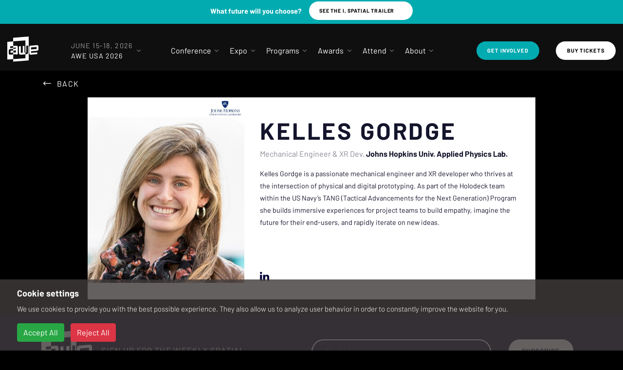

--- FILE ---
content_type: text/html; charset=utf-8
request_url: https://www.awexr.com/3812-disrupting-healthcare-training-and-more-with-vr-an/speakers/6111
body_size: 16954
content:
<!DOCTYPE html>
<html>
  <head>
<script type="text/javascript">window.NREUM||(NREUM={});NREUM.info={"beacon":"bam.nr-data.net","errorBeacon":"bam.nr-data.net","licenseKey":"0a60da1e6e","applicationID":"297030291","transactionName":"IAoIRBQMWg4AEU4XRwYEDVUUEBkRDQwW","queueTime":5,"applicationTime":64,"agent":""}</script>
<script type="text/javascript">(window.NREUM||(NREUM={})).init={ajax:{deny_list:["bam.nr-data.net"]},feature_flags:["soft_nav"]};(window.NREUM||(NREUM={})).loader_config={licenseKey:"0a60da1e6e",applicationID:"297030291",browserID:"297030839"};;/*! For license information please see nr-loader-rum-1.308.0.min.js.LICENSE.txt */
(()=>{var e,t,r={163:(e,t,r)=>{"use strict";r.d(t,{j:()=>E});var n=r(384),i=r(1741);var a=r(2555);r(860).K7.genericEvents;const s="experimental.resources",o="register",c=e=>{if(!e||"string"!=typeof e)return!1;try{document.createDocumentFragment().querySelector(e)}catch{return!1}return!0};var d=r(2614),u=r(944),l=r(8122);const f="[data-nr-mask]",g=e=>(0,l.a)(e,(()=>{const e={feature_flags:[],experimental:{allow_registered_children:!1,resources:!1},mask_selector:"*",block_selector:"[data-nr-block]",mask_input_options:{color:!1,date:!1,"datetime-local":!1,email:!1,month:!1,number:!1,range:!1,search:!1,tel:!1,text:!1,time:!1,url:!1,week:!1,textarea:!1,select:!1,password:!0}};return{ajax:{deny_list:void 0,block_internal:!0,enabled:!0,autoStart:!0},api:{get allow_registered_children(){return e.feature_flags.includes(o)||e.experimental.allow_registered_children},set allow_registered_children(t){e.experimental.allow_registered_children=t},duplicate_registered_data:!1},browser_consent_mode:{enabled:!1},distributed_tracing:{enabled:void 0,exclude_newrelic_header:void 0,cors_use_newrelic_header:void 0,cors_use_tracecontext_headers:void 0,allowed_origins:void 0},get feature_flags(){return e.feature_flags},set feature_flags(t){e.feature_flags=t},generic_events:{enabled:!0,autoStart:!0},harvest:{interval:30},jserrors:{enabled:!0,autoStart:!0},logging:{enabled:!0,autoStart:!0},metrics:{enabled:!0,autoStart:!0},obfuscate:void 0,page_action:{enabled:!0},page_view_event:{enabled:!0,autoStart:!0},page_view_timing:{enabled:!0,autoStart:!0},performance:{capture_marks:!1,capture_measures:!1,capture_detail:!0,resources:{get enabled(){return e.feature_flags.includes(s)||e.experimental.resources},set enabled(t){e.experimental.resources=t},asset_types:[],first_party_domains:[],ignore_newrelic:!0}},privacy:{cookies_enabled:!0},proxy:{assets:void 0,beacon:void 0},session:{expiresMs:d.wk,inactiveMs:d.BB},session_replay:{autoStart:!0,enabled:!1,preload:!1,sampling_rate:10,error_sampling_rate:100,collect_fonts:!1,inline_images:!1,fix_stylesheets:!0,mask_all_inputs:!0,get mask_text_selector(){return e.mask_selector},set mask_text_selector(t){c(t)?e.mask_selector="".concat(t,",").concat(f):""===t||null===t?e.mask_selector=f:(0,u.R)(5,t)},get block_class(){return"nr-block"},get ignore_class(){return"nr-ignore"},get mask_text_class(){return"nr-mask"},get block_selector(){return e.block_selector},set block_selector(t){c(t)?e.block_selector+=",".concat(t):""!==t&&(0,u.R)(6,t)},get mask_input_options(){return e.mask_input_options},set mask_input_options(t){t&&"object"==typeof t?e.mask_input_options={...t,password:!0}:(0,u.R)(7,t)}},session_trace:{enabled:!0,autoStart:!0},soft_navigations:{enabled:!0,autoStart:!0},spa:{enabled:!0,autoStart:!0},ssl:void 0,user_actions:{enabled:!0,elementAttributes:["id","className","tagName","type"]}}})());var p=r(6154),m=r(9324);let h=0;const v={buildEnv:m.F3,distMethod:m.Xs,version:m.xv,originTime:p.WN},b={consented:!1},y={appMetadata:{},get consented(){return this.session?.state?.consent||b.consented},set consented(e){b.consented=e},customTransaction:void 0,denyList:void 0,disabled:!1,harvester:void 0,isolatedBacklog:!1,isRecording:!1,loaderType:void 0,maxBytes:3e4,obfuscator:void 0,onerror:void 0,ptid:void 0,releaseIds:{},session:void 0,timeKeeper:void 0,registeredEntities:[],jsAttributesMetadata:{bytes:0},get harvestCount(){return++h}},_=e=>{const t=(0,l.a)(e,y),r=Object.keys(v).reduce((e,t)=>(e[t]={value:v[t],writable:!1,configurable:!0,enumerable:!0},e),{});return Object.defineProperties(t,r)};var w=r(5701);const x=e=>{const t=e.startsWith("http");e+="/",r.p=t?e:"https://"+e};var R=r(7836),k=r(3241);const A={accountID:void 0,trustKey:void 0,agentID:void 0,licenseKey:void 0,applicationID:void 0,xpid:void 0},S=e=>(0,l.a)(e,A),T=new Set;function E(e,t={},r,s){let{init:o,info:c,loader_config:d,runtime:u={},exposed:l=!0}=t;if(!c){const e=(0,n.pV)();o=e.init,c=e.info,d=e.loader_config}e.init=g(o||{}),e.loader_config=S(d||{}),c.jsAttributes??={},p.bv&&(c.jsAttributes.isWorker=!0),e.info=(0,a.D)(c);const f=e.init,m=[c.beacon,c.errorBeacon];T.has(e.agentIdentifier)||(f.proxy.assets&&(x(f.proxy.assets),m.push(f.proxy.assets)),f.proxy.beacon&&m.push(f.proxy.beacon),e.beacons=[...m],function(e){const t=(0,n.pV)();Object.getOwnPropertyNames(i.W.prototype).forEach(r=>{const n=i.W.prototype[r];if("function"!=typeof n||"constructor"===n)return;let a=t[r];e[r]&&!1!==e.exposed&&"micro-agent"!==e.runtime?.loaderType&&(t[r]=(...t)=>{const n=e[r](...t);return a?a(...t):n})})}(e),(0,n.US)("activatedFeatures",w.B)),u.denyList=[...f.ajax.deny_list||[],...f.ajax.block_internal?m:[]],u.ptid=e.agentIdentifier,u.loaderType=r,e.runtime=_(u),T.has(e.agentIdentifier)||(e.ee=R.ee.get(e.agentIdentifier),e.exposed=l,(0,k.W)({agentIdentifier:e.agentIdentifier,drained:!!w.B?.[e.agentIdentifier],type:"lifecycle",name:"initialize",feature:void 0,data:e.config})),T.add(e.agentIdentifier)}},384:(e,t,r)=>{"use strict";r.d(t,{NT:()=>s,US:()=>u,Zm:()=>o,bQ:()=>d,dV:()=>c,pV:()=>l});var n=r(6154),i=r(1863),a=r(1910);const s={beacon:"bam.nr-data.net",errorBeacon:"bam.nr-data.net"};function o(){return n.gm.NREUM||(n.gm.NREUM={}),void 0===n.gm.newrelic&&(n.gm.newrelic=n.gm.NREUM),n.gm.NREUM}function c(){let e=o();return e.o||(e.o={ST:n.gm.setTimeout,SI:n.gm.setImmediate||n.gm.setInterval,CT:n.gm.clearTimeout,XHR:n.gm.XMLHttpRequest,REQ:n.gm.Request,EV:n.gm.Event,PR:n.gm.Promise,MO:n.gm.MutationObserver,FETCH:n.gm.fetch,WS:n.gm.WebSocket},(0,a.i)(...Object.values(e.o))),e}function d(e,t){let r=o();r.initializedAgents??={},t.initializedAt={ms:(0,i.t)(),date:new Date},r.initializedAgents[e]=t}function u(e,t){o()[e]=t}function l(){return function(){let e=o();const t=e.info||{};e.info={beacon:s.beacon,errorBeacon:s.errorBeacon,...t}}(),function(){let e=o();const t=e.init||{};e.init={...t}}(),c(),function(){let e=o();const t=e.loader_config||{};e.loader_config={...t}}(),o()}},782:(e,t,r)=>{"use strict";r.d(t,{T:()=>n});const n=r(860).K7.pageViewTiming},860:(e,t,r)=>{"use strict";r.d(t,{$J:()=>u,K7:()=>c,P3:()=>d,XX:()=>i,Yy:()=>o,df:()=>a,qY:()=>n,v4:()=>s});const n="events",i="jserrors",a="browser/blobs",s="rum",o="browser/logs",c={ajax:"ajax",genericEvents:"generic_events",jserrors:i,logging:"logging",metrics:"metrics",pageAction:"page_action",pageViewEvent:"page_view_event",pageViewTiming:"page_view_timing",sessionReplay:"session_replay",sessionTrace:"session_trace",softNav:"soft_navigations",spa:"spa"},d={[c.pageViewEvent]:1,[c.pageViewTiming]:2,[c.metrics]:3,[c.jserrors]:4,[c.spa]:5,[c.ajax]:6,[c.sessionTrace]:7,[c.softNav]:8,[c.sessionReplay]:9,[c.logging]:10,[c.genericEvents]:11},u={[c.pageViewEvent]:s,[c.pageViewTiming]:n,[c.ajax]:n,[c.spa]:n,[c.softNav]:n,[c.metrics]:i,[c.jserrors]:i,[c.sessionTrace]:a,[c.sessionReplay]:a,[c.logging]:o,[c.genericEvents]:"ins"}},944:(e,t,r)=>{"use strict";r.d(t,{R:()=>i});var n=r(3241);function i(e,t){"function"==typeof console.debug&&(console.debug("New Relic Warning: https://github.com/newrelic/newrelic-browser-agent/blob/main/docs/warning-codes.md#".concat(e),t),(0,n.W)({agentIdentifier:null,drained:null,type:"data",name:"warn",feature:"warn",data:{code:e,secondary:t}}))}},1687:(e,t,r)=>{"use strict";r.d(t,{Ak:()=>d,Ze:()=>f,x3:()=>u});var n=r(3241),i=r(7836),a=r(3606),s=r(860),o=r(2646);const c={};function d(e,t){const r={staged:!1,priority:s.P3[t]||0};l(e),c[e].get(t)||c[e].set(t,r)}function u(e,t){e&&c[e]&&(c[e].get(t)&&c[e].delete(t),p(e,t,!1),c[e].size&&g(e))}function l(e){if(!e)throw new Error("agentIdentifier required");c[e]||(c[e]=new Map)}function f(e="",t="feature",r=!1){if(l(e),!e||!c[e].get(t)||r)return p(e,t);c[e].get(t).staged=!0,g(e)}function g(e){const t=Array.from(c[e]);t.every(([e,t])=>t.staged)&&(t.sort((e,t)=>e[1].priority-t[1].priority),t.forEach(([t])=>{c[e].delete(t),p(e,t)}))}function p(e,t,r=!0){const s=e?i.ee.get(e):i.ee,c=a.i.handlers;if(!s.aborted&&s.backlog&&c){if((0,n.W)({agentIdentifier:e,type:"lifecycle",name:"drain",feature:t}),r){const e=s.backlog[t],r=c[t];if(r){for(let t=0;e&&t<e.length;++t)m(e[t],r);Object.entries(r).forEach(([e,t])=>{Object.values(t||{}).forEach(t=>{t[0]?.on&&t[0]?.context()instanceof o.y&&t[0].on(e,t[1])})})}}s.isolatedBacklog||delete c[t],s.backlog[t]=null,s.emit("drain-"+t,[])}}function m(e,t){var r=e[1];Object.values(t[r]||{}).forEach(t=>{var r=e[0];if(t[0]===r){var n=t[1],i=e[3],a=e[2];n.apply(i,a)}})}},1738:(e,t,r)=>{"use strict";r.d(t,{U:()=>g,Y:()=>f});var n=r(3241),i=r(9908),a=r(1863),s=r(944),o=r(5701),c=r(3969),d=r(8362),u=r(860),l=r(4261);function f(e,t,r,a){const f=a||r;!f||f[e]&&f[e]!==d.d.prototype[e]||(f[e]=function(){(0,i.p)(c.xV,["API/"+e+"/called"],void 0,u.K7.metrics,r.ee),(0,n.W)({agentIdentifier:r.agentIdentifier,drained:!!o.B?.[r.agentIdentifier],type:"data",name:"api",feature:l.Pl+e,data:{}});try{return t.apply(this,arguments)}catch(e){(0,s.R)(23,e)}})}function g(e,t,r,n,s){const o=e.info;null===r?delete o.jsAttributes[t]:o.jsAttributes[t]=r,(s||null===r)&&(0,i.p)(l.Pl+n,[(0,a.t)(),t,r],void 0,"session",e.ee)}},1741:(e,t,r)=>{"use strict";r.d(t,{W:()=>a});var n=r(944),i=r(4261);class a{#e(e,...t){if(this[e]!==a.prototype[e])return this[e](...t);(0,n.R)(35,e)}addPageAction(e,t){return this.#e(i.hG,e,t)}register(e){return this.#e(i.eY,e)}recordCustomEvent(e,t){return this.#e(i.fF,e,t)}setPageViewName(e,t){return this.#e(i.Fw,e,t)}setCustomAttribute(e,t,r){return this.#e(i.cD,e,t,r)}noticeError(e,t){return this.#e(i.o5,e,t)}setUserId(e,t=!1){return this.#e(i.Dl,e,t)}setApplicationVersion(e){return this.#e(i.nb,e)}setErrorHandler(e){return this.#e(i.bt,e)}addRelease(e,t){return this.#e(i.k6,e,t)}log(e,t){return this.#e(i.$9,e,t)}start(){return this.#e(i.d3)}finished(e){return this.#e(i.BL,e)}recordReplay(){return this.#e(i.CH)}pauseReplay(){return this.#e(i.Tb)}addToTrace(e){return this.#e(i.U2,e)}setCurrentRouteName(e){return this.#e(i.PA,e)}interaction(e){return this.#e(i.dT,e)}wrapLogger(e,t,r){return this.#e(i.Wb,e,t,r)}measure(e,t){return this.#e(i.V1,e,t)}consent(e){return this.#e(i.Pv,e)}}},1863:(e,t,r)=>{"use strict";function n(){return Math.floor(performance.now())}r.d(t,{t:()=>n})},1910:(e,t,r)=>{"use strict";r.d(t,{i:()=>a});var n=r(944);const i=new Map;function a(...e){return e.every(e=>{if(i.has(e))return i.get(e);const t="function"==typeof e?e.toString():"",r=t.includes("[native code]"),a=t.includes("nrWrapper");return r||a||(0,n.R)(64,e?.name||t),i.set(e,r),r})}},2555:(e,t,r)=>{"use strict";r.d(t,{D:()=>o,f:()=>s});var n=r(384),i=r(8122);const a={beacon:n.NT.beacon,errorBeacon:n.NT.errorBeacon,licenseKey:void 0,applicationID:void 0,sa:void 0,queueTime:void 0,applicationTime:void 0,ttGuid:void 0,user:void 0,account:void 0,product:void 0,extra:void 0,jsAttributes:{},userAttributes:void 0,atts:void 0,transactionName:void 0,tNamePlain:void 0};function s(e){try{return!!e.licenseKey&&!!e.errorBeacon&&!!e.applicationID}catch(e){return!1}}const o=e=>(0,i.a)(e,a)},2614:(e,t,r)=>{"use strict";r.d(t,{BB:()=>s,H3:()=>n,g:()=>d,iL:()=>c,tS:()=>o,uh:()=>i,wk:()=>a});const n="NRBA",i="SESSION",a=144e5,s=18e5,o={STARTED:"session-started",PAUSE:"session-pause",RESET:"session-reset",RESUME:"session-resume",UPDATE:"session-update"},c={SAME_TAB:"same-tab",CROSS_TAB:"cross-tab"},d={OFF:0,FULL:1,ERROR:2}},2646:(e,t,r)=>{"use strict";r.d(t,{y:()=>n});class n{constructor(e){this.contextId=e}}},2843:(e,t,r)=>{"use strict";r.d(t,{G:()=>a,u:()=>i});var n=r(3878);function i(e,t=!1,r,i){(0,n.DD)("visibilitychange",function(){if(t)return void("hidden"===document.visibilityState&&e());e(document.visibilityState)},r,i)}function a(e,t,r){(0,n.sp)("pagehide",e,t,r)}},3241:(e,t,r)=>{"use strict";r.d(t,{W:()=>a});var n=r(6154);const i="newrelic";function a(e={}){try{n.gm.dispatchEvent(new CustomEvent(i,{detail:e}))}catch(e){}}},3606:(e,t,r)=>{"use strict";r.d(t,{i:()=>a});var n=r(9908);a.on=s;var i=a.handlers={};function a(e,t,r,a){s(a||n.d,i,e,t,r)}function s(e,t,r,i,a){a||(a="feature"),e||(e=n.d);var s=t[a]=t[a]||{};(s[r]=s[r]||[]).push([e,i])}},3878:(e,t,r)=>{"use strict";function n(e,t){return{capture:e,passive:!1,signal:t}}function i(e,t,r=!1,i){window.addEventListener(e,t,n(r,i))}function a(e,t,r=!1,i){document.addEventListener(e,t,n(r,i))}r.d(t,{DD:()=>a,jT:()=>n,sp:()=>i})},3969:(e,t,r)=>{"use strict";r.d(t,{TZ:()=>n,XG:()=>o,rs:()=>i,xV:()=>s,z_:()=>a});const n=r(860).K7.metrics,i="sm",a="cm",s="storeSupportabilityMetrics",o="storeEventMetrics"},4234:(e,t,r)=>{"use strict";r.d(t,{W:()=>a});var n=r(7836),i=r(1687);class a{constructor(e,t){this.agentIdentifier=e,this.ee=n.ee.get(e),this.featureName=t,this.blocked=!1}deregisterDrain(){(0,i.x3)(this.agentIdentifier,this.featureName)}}},4261:(e,t,r)=>{"use strict";r.d(t,{$9:()=>d,BL:()=>o,CH:()=>g,Dl:()=>_,Fw:()=>y,PA:()=>h,Pl:()=>n,Pv:()=>k,Tb:()=>l,U2:()=>a,V1:()=>R,Wb:()=>x,bt:()=>b,cD:()=>v,d3:()=>w,dT:()=>c,eY:()=>p,fF:()=>f,hG:()=>i,k6:()=>s,nb:()=>m,o5:()=>u});const n="api-",i="addPageAction",a="addToTrace",s="addRelease",o="finished",c="interaction",d="log",u="noticeError",l="pauseReplay",f="recordCustomEvent",g="recordReplay",p="register",m="setApplicationVersion",h="setCurrentRouteName",v="setCustomAttribute",b="setErrorHandler",y="setPageViewName",_="setUserId",w="start",x="wrapLogger",R="measure",k="consent"},5289:(e,t,r)=>{"use strict";r.d(t,{GG:()=>s,Qr:()=>c,sB:()=>o});var n=r(3878),i=r(6389);function a(){return"undefined"==typeof document||"complete"===document.readyState}function s(e,t){if(a())return e();const r=(0,i.J)(e),s=setInterval(()=>{a()&&(clearInterval(s),r())},500);(0,n.sp)("load",r,t)}function o(e){if(a())return e();(0,n.DD)("DOMContentLoaded",e)}function c(e){if(a())return e();(0,n.sp)("popstate",e)}},5607:(e,t,r)=>{"use strict";r.d(t,{W:()=>n});const n=(0,r(9566).bz)()},5701:(e,t,r)=>{"use strict";r.d(t,{B:()=>a,t:()=>s});var n=r(3241);const i=new Set,a={};function s(e,t){const r=t.agentIdentifier;a[r]??={},e&&"object"==typeof e&&(i.has(r)||(t.ee.emit("rumresp",[e]),a[r]=e,i.add(r),(0,n.W)({agentIdentifier:r,loaded:!0,drained:!0,type:"lifecycle",name:"load",feature:void 0,data:e})))}},6154:(e,t,r)=>{"use strict";r.d(t,{OF:()=>c,RI:()=>i,WN:()=>u,bv:()=>a,eN:()=>l,gm:()=>s,mw:()=>o,sb:()=>d});var n=r(1863);const i="undefined"!=typeof window&&!!window.document,a="undefined"!=typeof WorkerGlobalScope&&("undefined"!=typeof self&&self instanceof WorkerGlobalScope&&self.navigator instanceof WorkerNavigator||"undefined"!=typeof globalThis&&globalThis instanceof WorkerGlobalScope&&globalThis.navigator instanceof WorkerNavigator),s=i?window:"undefined"!=typeof WorkerGlobalScope&&("undefined"!=typeof self&&self instanceof WorkerGlobalScope&&self||"undefined"!=typeof globalThis&&globalThis instanceof WorkerGlobalScope&&globalThis),o=Boolean("hidden"===s?.document?.visibilityState),c=/iPad|iPhone|iPod/.test(s.navigator?.userAgent),d=c&&"undefined"==typeof SharedWorker,u=((()=>{const e=s.navigator?.userAgent?.match(/Firefox[/\s](\d+\.\d+)/);Array.isArray(e)&&e.length>=2&&e[1]})(),Date.now()-(0,n.t)()),l=()=>"undefined"!=typeof PerformanceNavigationTiming&&s?.performance?.getEntriesByType("navigation")?.[0]?.responseStart},6389:(e,t,r)=>{"use strict";function n(e,t=500,r={}){const n=r?.leading||!1;let i;return(...r)=>{n&&void 0===i&&(e.apply(this,r),i=setTimeout(()=>{i=clearTimeout(i)},t)),n||(clearTimeout(i),i=setTimeout(()=>{e.apply(this,r)},t))}}function i(e){let t=!1;return(...r)=>{t||(t=!0,e.apply(this,r))}}r.d(t,{J:()=>i,s:()=>n})},6630:(e,t,r)=>{"use strict";r.d(t,{T:()=>n});const n=r(860).K7.pageViewEvent},7699:(e,t,r)=>{"use strict";r.d(t,{It:()=>a,KC:()=>o,No:()=>i,qh:()=>s});var n=r(860);const i=16e3,a=1e6,s="SESSION_ERROR",o={[n.K7.logging]:!0,[n.K7.genericEvents]:!1,[n.K7.jserrors]:!1,[n.K7.ajax]:!1}},7836:(e,t,r)=>{"use strict";r.d(t,{P:()=>o,ee:()=>c});var n=r(384),i=r(8990),a=r(2646),s=r(5607);const o="nr@context:".concat(s.W),c=function e(t,r){var n={},s={},u={},l=!1;try{l=16===r.length&&d.initializedAgents?.[r]?.runtime.isolatedBacklog}catch(e){}var f={on:p,addEventListener:p,removeEventListener:function(e,t){var r=n[e];if(!r)return;for(var i=0;i<r.length;i++)r[i]===t&&r.splice(i,1)},emit:function(e,r,n,i,a){!1!==a&&(a=!0);if(c.aborted&&!i)return;t&&a&&t.emit(e,r,n);var o=g(n);m(e).forEach(e=>{e.apply(o,r)});var d=v()[s[e]];d&&d.push([f,e,r,o]);return o},get:h,listeners:m,context:g,buffer:function(e,t){const r=v();if(t=t||"feature",f.aborted)return;Object.entries(e||{}).forEach(([e,n])=>{s[n]=t,t in r||(r[t]=[])})},abort:function(){f._aborted=!0,Object.keys(f.backlog).forEach(e=>{delete f.backlog[e]})},isBuffering:function(e){return!!v()[s[e]]},debugId:r,backlog:l?{}:t&&"object"==typeof t.backlog?t.backlog:{},isolatedBacklog:l};return Object.defineProperty(f,"aborted",{get:()=>{let e=f._aborted||!1;return e||(t&&(e=t.aborted),e)}}),f;function g(e){return e&&e instanceof a.y?e:e?(0,i.I)(e,o,()=>new a.y(o)):new a.y(o)}function p(e,t){n[e]=m(e).concat(t)}function m(e){return n[e]||[]}function h(t){return u[t]=u[t]||e(f,t)}function v(){return f.backlog}}(void 0,"globalEE"),d=(0,n.Zm)();d.ee||(d.ee=c)},8122:(e,t,r)=>{"use strict";r.d(t,{a:()=>i});var n=r(944);function i(e,t){try{if(!e||"object"!=typeof e)return(0,n.R)(3);if(!t||"object"!=typeof t)return(0,n.R)(4);const r=Object.create(Object.getPrototypeOf(t),Object.getOwnPropertyDescriptors(t)),a=0===Object.keys(r).length?e:r;for(let s in a)if(void 0!==e[s])try{if(null===e[s]){r[s]=null;continue}Array.isArray(e[s])&&Array.isArray(t[s])?r[s]=Array.from(new Set([...e[s],...t[s]])):"object"==typeof e[s]&&"object"==typeof t[s]?r[s]=i(e[s],t[s]):r[s]=e[s]}catch(e){r[s]||(0,n.R)(1,e)}return r}catch(e){(0,n.R)(2,e)}}},8362:(e,t,r)=>{"use strict";r.d(t,{d:()=>a});var n=r(9566),i=r(1741);class a extends i.W{agentIdentifier=(0,n.LA)(16)}},8374:(e,t,r)=>{r.nc=(()=>{try{return document?.currentScript?.nonce}catch(e){}return""})()},8990:(e,t,r)=>{"use strict";r.d(t,{I:()=>i});var n=Object.prototype.hasOwnProperty;function i(e,t,r){if(n.call(e,t))return e[t];var i=r();if(Object.defineProperty&&Object.keys)try{return Object.defineProperty(e,t,{value:i,writable:!0,enumerable:!1}),i}catch(e){}return e[t]=i,i}},9324:(e,t,r)=>{"use strict";r.d(t,{F3:()=>i,Xs:()=>a,xv:()=>n});const n="1.308.0",i="PROD",a="CDN"},9566:(e,t,r)=>{"use strict";r.d(t,{LA:()=>o,bz:()=>s});var n=r(6154);const i="xxxxxxxx-xxxx-4xxx-yxxx-xxxxxxxxxxxx";function a(e,t){return e?15&e[t]:16*Math.random()|0}function s(){const e=n.gm?.crypto||n.gm?.msCrypto;let t,r=0;return e&&e.getRandomValues&&(t=e.getRandomValues(new Uint8Array(30))),i.split("").map(e=>"x"===e?a(t,r++).toString(16):"y"===e?(3&a()|8).toString(16):e).join("")}function o(e){const t=n.gm?.crypto||n.gm?.msCrypto;let r,i=0;t&&t.getRandomValues&&(r=t.getRandomValues(new Uint8Array(e)));const s=[];for(var o=0;o<e;o++)s.push(a(r,i++).toString(16));return s.join("")}},9908:(e,t,r)=>{"use strict";r.d(t,{d:()=>n,p:()=>i});var n=r(7836).ee.get("handle");function i(e,t,r,i,a){a?(a.buffer([e],i),a.emit(e,t,r)):(n.buffer([e],i),n.emit(e,t,r))}}},n={};function i(e){var t=n[e];if(void 0!==t)return t.exports;var a=n[e]={exports:{}};return r[e](a,a.exports,i),a.exports}i.m=r,i.d=(e,t)=>{for(var r in t)i.o(t,r)&&!i.o(e,r)&&Object.defineProperty(e,r,{enumerable:!0,get:t[r]})},i.f={},i.e=e=>Promise.all(Object.keys(i.f).reduce((t,r)=>(i.f[r](e,t),t),[])),i.u=e=>"nr-rum-1.308.0.min.js",i.o=(e,t)=>Object.prototype.hasOwnProperty.call(e,t),e={},t="NRBA-1.308.0.PROD:",i.l=(r,n,a,s)=>{if(e[r])e[r].push(n);else{var o,c;if(void 0!==a)for(var d=document.getElementsByTagName("script"),u=0;u<d.length;u++){var l=d[u];if(l.getAttribute("src")==r||l.getAttribute("data-webpack")==t+a){o=l;break}}if(!o){c=!0;var f={296:"sha512-+MIMDsOcckGXa1EdWHqFNv7P+JUkd5kQwCBr3KE6uCvnsBNUrdSt4a/3/L4j4TxtnaMNjHpza2/erNQbpacJQA=="};(o=document.createElement("script")).charset="utf-8",i.nc&&o.setAttribute("nonce",i.nc),o.setAttribute("data-webpack",t+a),o.src=r,0!==o.src.indexOf(window.location.origin+"/")&&(o.crossOrigin="anonymous"),f[s]&&(o.integrity=f[s])}e[r]=[n];var g=(t,n)=>{o.onerror=o.onload=null,clearTimeout(p);var i=e[r];if(delete e[r],o.parentNode&&o.parentNode.removeChild(o),i&&i.forEach(e=>e(n)),t)return t(n)},p=setTimeout(g.bind(null,void 0,{type:"timeout",target:o}),12e4);o.onerror=g.bind(null,o.onerror),o.onload=g.bind(null,o.onload),c&&document.head.appendChild(o)}},i.r=e=>{"undefined"!=typeof Symbol&&Symbol.toStringTag&&Object.defineProperty(e,Symbol.toStringTag,{value:"Module"}),Object.defineProperty(e,"__esModule",{value:!0})},i.p="https://js-agent.newrelic.com/",(()=>{var e={374:0,840:0};i.f.j=(t,r)=>{var n=i.o(e,t)?e[t]:void 0;if(0!==n)if(n)r.push(n[2]);else{var a=new Promise((r,i)=>n=e[t]=[r,i]);r.push(n[2]=a);var s=i.p+i.u(t),o=new Error;i.l(s,r=>{if(i.o(e,t)&&(0!==(n=e[t])&&(e[t]=void 0),n)){var a=r&&("load"===r.type?"missing":r.type),s=r&&r.target&&r.target.src;o.message="Loading chunk "+t+" failed: ("+a+": "+s+")",o.name="ChunkLoadError",o.type=a,o.request=s,n[1](o)}},"chunk-"+t,t)}};var t=(t,r)=>{var n,a,[s,o,c]=r,d=0;if(s.some(t=>0!==e[t])){for(n in o)i.o(o,n)&&(i.m[n]=o[n]);if(c)c(i)}for(t&&t(r);d<s.length;d++)a=s[d],i.o(e,a)&&e[a]&&e[a][0](),e[a]=0},r=self["webpackChunk:NRBA-1.308.0.PROD"]=self["webpackChunk:NRBA-1.308.0.PROD"]||[];r.forEach(t.bind(null,0)),r.push=t.bind(null,r.push.bind(r))})(),(()=>{"use strict";i(8374);var e=i(8362),t=i(860);const r=Object.values(t.K7);var n=i(163);var a=i(9908),s=i(1863),o=i(4261),c=i(1738);var d=i(1687),u=i(4234),l=i(5289),f=i(6154),g=i(944),p=i(384);const m=e=>f.RI&&!0===e?.privacy.cookies_enabled;function h(e){return!!(0,p.dV)().o.MO&&m(e)&&!0===e?.session_trace.enabled}var v=i(6389),b=i(7699);class y extends u.W{constructor(e,t){super(e.agentIdentifier,t),this.agentRef=e,this.abortHandler=void 0,this.featAggregate=void 0,this.loadedSuccessfully=void 0,this.onAggregateImported=new Promise(e=>{this.loadedSuccessfully=e}),this.deferred=Promise.resolve(),!1===e.init[this.featureName].autoStart?this.deferred=new Promise((t,r)=>{this.ee.on("manual-start-all",(0,v.J)(()=>{(0,d.Ak)(e.agentIdentifier,this.featureName),t()}))}):(0,d.Ak)(e.agentIdentifier,t)}importAggregator(e,t,r={}){if(this.featAggregate)return;const n=async()=>{let n;await this.deferred;try{if(m(e.init)){const{setupAgentSession:t}=await i.e(296).then(i.bind(i,3305));n=t(e)}}catch(e){(0,g.R)(20,e),this.ee.emit("internal-error",[e]),(0,a.p)(b.qh,[e],void 0,this.featureName,this.ee)}try{if(!this.#t(this.featureName,n,e.init))return(0,d.Ze)(this.agentIdentifier,this.featureName),void this.loadedSuccessfully(!1);const{Aggregate:i}=await t();this.featAggregate=new i(e,r),e.runtime.harvester.initializedAggregates.push(this.featAggregate),this.loadedSuccessfully(!0)}catch(e){(0,g.R)(34,e),this.abortHandler?.(),(0,d.Ze)(this.agentIdentifier,this.featureName,!0),this.loadedSuccessfully(!1),this.ee&&this.ee.abort()}};f.RI?(0,l.GG)(()=>n(),!0):n()}#t(e,r,n){if(this.blocked)return!1;switch(e){case t.K7.sessionReplay:return h(n)&&!!r;case t.K7.sessionTrace:return!!r;default:return!0}}}var _=i(6630),w=i(2614),x=i(3241);class R extends y{static featureName=_.T;constructor(e){var t;super(e,_.T),this.setupInspectionEvents(e.agentIdentifier),t=e,(0,c.Y)(o.Fw,function(e,r){"string"==typeof e&&("/"!==e.charAt(0)&&(e="/"+e),t.runtime.customTransaction=(r||"http://custom.transaction")+e,(0,a.p)(o.Pl+o.Fw,[(0,s.t)()],void 0,void 0,t.ee))},t),this.importAggregator(e,()=>i.e(296).then(i.bind(i,3943)))}setupInspectionEvents(e){const t=(t,r)=>{t&&(0,x.W)({agentIdentifier:e,timeStamp:t.timeStamp,loaded:"complete"===t.target.readyState,type:"window",name:r,data:t.target.location+""})};(0,l.sB)(e=>{t(e,"DOMContentLoaded")}),(0,l.GG)(e=>{t(e,"load")}),(0,l.Qr)(e=>{t(e,"navigate")}),this.ee.on(w.tS.UPDATE,(t,r)=>{(0,x.W)({agentIdentifier:e,type:"lifecycle",name:"session",data:r})})}}class k extends e.d{constructor(e){var t;(super(),f.gm)?(this.features={},(0,p.bQ)(this.agentIdentifier,this),this.desiredFeatures=new Set(e.features||[]),this.desiredFeatures.add(R),(0,n.j)(this,e,e.loaderType||"agent"),t=this,(0,c.Y)(o.cD,function(e,r,n=!1){if("string"==typeof e){if(["string","number","boolean"].includes(typeof r)||null===r)return(0,c.U)(t,e,r,o.cD,n);(0,g.R)(40,typeof r)}else(0,g.R)(39,typeof e)},t),function(e){(0,c.Y)(o.Dl,function(t,r=!1){if("string"!=typeof t&&null!==t)return void(0,g.R)(41,typeof t);const n=e.info.jsAttributes["enduser.id"];r&&null!=n&&n!==t?(0,a.p)(o.Pl+"setUserIdAndResetSession",[t],void 0,"session",e.ee):(0,c.U)(e,"enduser.id",t,o.Dl,!0)},e)}(this),function(e){(0,c.Y)(o.nb,function(t){if("string"==typeof t||null===t)return(0,c.U)(e,"application.version",t,o.nb,!1);(0,g.R)(42,typeof t)},e)}(this),function(e){(0,c.Y)(o.d3,function(){e.ee.emit("manual-start-all")},e)}(this),function(e){(0,c.Y)(o.Pv,function(t=!0){if("boolean"==typeof t){if((0,a.p)(o.Pl+o.Pv,[t],void 0,"session",e.ee),e.runtime.consented=t,t){const t=e.features.page_view_event;t.onAggregateImported.then(e=>{const r=t.featAggregate;e&&!r.sentRum&&r.sendRum()})}}else(0,g.R)(65,typeof t)},e)}(this),this.run()):(0,g.R)(21)}get config(){return{info:this.info,init:this.init,loader_config:this.loader_config,runtime:this.runtime}}get api(){return this}run(){try{const e=function(e){const t={};return r.forEach(r=>{t[r]=!!e[r]?.enabled}),t}(this.init),n=[...this.desiredFeatures];n.sort((e,r)=>t.P3[e.featureName]-t.P3[r.featureName]),n.forEach(r=>{if(!e[r.featureName]&&r.featureName!==t.K7.pageViewEvent)return;if(r.featureName===t.K7.spa)return void(0,g.R)(67);const n=function(e){switch(e){case t.K7.ajax:return[t.K7.jserrors];case t.K7.sessionTrace:return[t.K7.ajax,t.K7.pageViewEvent];case t.K7.sessionReplay:return[t.K7.sessionTrace];case t.K7.pageViewTiming:return[t.K7.pageViewEvent];default:return[]}}(r.featureName).filter(e=>!(e in this.features));n.length>0&&(0,g.R)(36,{targetFeature:r.featureName,missingDependencies:n}),this.features[r.featureName]=new r(this)})}catch(e){(0,g.R)(22,e);for(const e in this.features)this.features[e].abortHandler?.();const t=(0,p.Zm)();delete t.initializedAgents[this.agentIdentifier]?.features,delete this.sharedAggregator;return t.ee.get(this.agentIdentifier).abort(),!1}}}var A=i(2843),S=i(782);class T extends y{static featureName=S.T;constructor(e){super(e,S.T),f.RI&&((0,A.u)(()=>(0,a.p)("docHidden",[(0,s.t)()],void 0,S.T,this.ee),!0),(0,A.G)(()=>(0,a.p)("winPagehide",[(0,s.t)()],void 0,S.T,this.ee)),this.importAggregator(e,()=>i.e(296).then(i.bind(i,2117))))}}var E=i(3969);class I extends y{static featureName=E.TZ;constructor(e){super(e,E.TZ),f.RI&&document.addEventListener("securitypolicyviolation",e=>{(0,a.p)(E.xV,["Generic/CSPViolation/Detected"],void 0,this.featureName,this.ee)}),this.importAggregator(e,()=>i.e(296).then(i.bind(i,9623)))}}new k({features:[R,T,I],loaderType:"lite"})})()})();</script>
    <!-- Google Tag Manager -->
    <script defer >
    window.dataLayer = window.dataLayer || [];
    function gtag(){dataLayer.push(arguments);}

    if(localStorage.getItem('consentMode') === null){
        gtag('consent', 'default', {
            'ad_storage': 'denied',
            'analytics_storage': 'denied',
            'personalization_storage': 'denied',
            'functionality_storage': 'denied',
            'security_storage': 'denied',
        });
    } else {
        gtag('consent', 'default', JSON.parse(localStorage.getItem('consentMode')));
    }
    setTimeout(function(){
    (function(w,d,s,l,i){w[l]=w[l]||[];w[l].push({'gtm.start':
    new Date().getTime(),event:'gtm.js'});var f=d.getElementsByTagName(s)[0],
    j=d.createElement(s),dl=l!='dataLayer'?'&l='+l:'';j.async=true;j.src=
    'https://www.googletagmanager.com/gtm.js?id='+i+dl;f.parentNode.insertBefore(j,f);
    })(window,document,'script','dataLayer','GTM-N4XG63Q');
    }, 1000);
    </script>
<!-- End Google Tag Manager -->

    <!-- Hotjar Tracking Code for https://www.awexr.com/ -->
<script defer >
  (function(h,o,t,j,a,r){
    h.hj=h.hj||function(){(h.hj.q=h.hj.q||[]).push(arguments)};
    h._hjSettings={hjid:1190078,hjsv:6};
    a=o.getElementsByTagName('head')[0];
    r=o.createElement('script');r.async=1;
    r.src=t+h._hjSettings.hjid+j+h._hjSettings.hjsv;
    a.appendChild(r);
  })(window,document,'https://static.hotjar.com/c/hotjar-','.js?sv=');
</script>


    <title>AWE USA 2026 | The World&#39;s #1 XR Event</title>


    <meta name="csrf-param" content="authenticity_token" />
<meta name="csrf-token" content="gN_pnCSSOLdW0J_lfDus5eNxkLyuKoyAutGYAKg-9TYdwq1aXJav_YcZ5Ly-KWO-cRVZ8ODnOyNnc5OU7l1V4A" />
    <meta name="csp-nonce" />
    <link rel="stylesheet" href="/assets/application-8c841cb6c79e6cbd414a78675be9cf431fedf30507262f7922e2de55e8a0e820.css" media="all" data-turbolinks-track="reload" />
      <link rel="stylesheet" href="https://res.cloudinary.com/dmy7buja6/raw/upload/038j2k79f4mk9n7n3jmqrq1ii8gm.css" media="all" data-turbolinks-track="reload" />
    <script src="/assets/application-2d55b62657e312bc99868510c36609387d60832c8b65c741510ed6446395f098.js" data-turbolinks-track="reload" turbolinks-cache-control="no-preview"></script>
    <script src="//js.hsforms.net/forms/v2.js" data-turbolinks-track="reload" turbolinks-cache-control="no-preview"></script>

    <!-- Facebook Pixel Code -->
<script defer>
  setTimeout(function(){
    !function(f,b,e,v,n,t,s)
    {if(f.fbq)return;n=f.fbq=function(){n.callMethod?
    n.callMethod.apply(n,arguments):n.queue.push(arguments)};
    if(!f._fbq)f._fbq=n;n.push=n;n.loaded=!0;n.version='2.0';
    n.queue=[];t=b.createElement(e);t.async=!0;
    t.src=v;s=b.getElementsByTagName(e)[0];
    s.parentNode.insertBefore(t,s)}(window, document,'script',
    'https://connect.facebook.net/en_US/fbevents.js');
    fbq('init', '172292823497422');
    fbq('track', 'PageView');
  }, 1000);
</script>
<noscript><img height="1" width="1" style="display:none"
  src="https://www.facebook.com/tr?id=172292823497422&ev=PageView&noscript=1"
/></noscript>
<!-- End Facebook Pixel Code -->

    <link rel="icon" type="image/x-icon" href="/assets/favicon-8d73289e193c05208ca0197902f3894196879a98393e47485c8c4f9d64b083c8.png" />

    <meta name="viewport" content="width=device-width, initial-scale=1, shrink-to-fit=no">

    <!--
    <meta property="image" content='' %>
    <meta property="og:type" content= "website"/>
    <meta property="title" content='AWE USA 2026 | The World&#39;s #1 XR Event'>
    <meta property="og:title" content='AWE USA 2026 | The World&#39;s #1 XR Event'>
    <meta property="og:image" content='https://www.awexr.com/assets/splash-for-socials-f48ae42fd6c29234fef1eb8cce211920aed7c229e0b22ebf920aab9bfbe90c88.png'>
    <meta property="keywords" content= "virtual reality, augmented reality, mixed reality, spatial computing, AR, VR, XR, community, marketplace, Events, Conference, tradeshow, classes, workshops, meetups, campaigns, Videos, talks, awards, competitions, newsletter, news">
    <meta property="description" content='XR Conference and Expo featuring the leading XR companies and speakers and the best networking in XR.'>
    <meta property="og:description" content='XR Conference and Expo featuring the leading XR companies and speakers and the best networking in XR.'>
    -->
    <link rel="alternate" type="application/rss+xml" title="RSS" href="https://www.awexr.com/blog.rss" />
    <meta property="og:title" content="AWE USA 2026 - Kelles  Gordge" />
<meta property="og:url" content="https://www.awexr.com/usa-2026/speakers/6111-kelles-gordge" />
<meta property="og:image" content="https://res.cloudinary.com/dmy7buja6/image/upload/v1710242802/AWE%20USA%202024/Kelles_Gordge.jpg" />
<meta property="description" content="Kelles Gordge is a passionate mechanical engineer and XR developer who thrives at the intersection of physical and digital prototyping. As part of the Holodeck team within the US Navy’s TANG (Ta..." />
<meta property="og:description" content="Kelles Gordge is a passionate mechanical engineer and XR developer who thrives at the intersection of physical and digital prototyping. As part of the Holodeck team within the US Navy’s TANG (Ta..." />

  </head>

  <body id="speakers_show" class="container-fluid p-0">
    <!-- Google Tag Manager (noscript) -->
<noscript><iframe src="https://www.googletagmanager.com/ns.html?id=GTM-N4XG63Q"
height="0" width="0" style="display:none;visibility:hidden"></iframe></noscript>
<!-- End Google Tag Manager (noscript) -->

    <script src="/assets/menu-7754ed0024375eef9502c78d3763559bb6291b12afa8f33a29ec736637936595.js"></script>
<nav class='header py-1'>
<a class='notification-bar' href='https://youtu.be/5PFXRNO99ck' target='_blank'>
<div class='notification-bar__text'>What future will you choose?</div>
<div class='notification-bar__button'>
<div class='button-arrow__blue'>see the I, Spatial trailer</div>
</div>
</a>
<script>
  if ($(".notification-bar").is(':visible')){
    $('body').addClass('with-notification-bar');
  }
</script>

<div class='container-fluid'>
<div class='row align-self-center position-relative'>
<div class='col-2 col-sm-3 col-xl-1 col-lg-1 col-md-2 align-self-center text-left no-wrap'>
<a class="header--logo" data-turbolinks="false" href="/"><img alt="AWE logo" src="/assets/logo-6f6200febc09f5fbaa4e9d7afae1b91514b682298c7450ff133636d55cabf12f.svg" />
</a></div>
<div class='col-xl-2 col-lg-2 col-0 align-self-center text-left no-wrap adjust-chooser'>
<div class='header--switch-conference'>
<span class='header--switch-conference__date'>June 15-18, 2026</span>
<span class='header--switch-conference__place'>AWE USA 2026</span>
<div class='header--dropdown'>
<ul class='header--dropdown__list'>
<li class='header--dropdown__item'>
<a target="_blank" href="https://www.aweasia.com/"><div class="header--switch-conference__date">February 2 - 4, 2026</div><div>AWE Asia 2026</div></a>
</li>
<li class='header--dropdown__item'>
<a href="https://www.awexr.com/usa-2026/"><div class="header--switch-conference__date">June 15-18, 2026</div><div>AWE USA 2026</div></a>
</li>
<li class='header--dropdown__item'>
<a target="_blank" href="https://www.unitedxr.eu/"><div class="header--switch-conference__date">7-9 DEC 2026</div><div>UnitedXR EU 2026</div></a>
</li>
<li class='header--dropdown__item'>
<a href="https://awexr.com/awenite"><div class="header--switch-conference__date">All year, Globally</div><div>AWE Nites</div></a>
</li>
</ul>
</div>
</div>
</div>
<div class='col-xl-6 col-lg-5 align-self-center no-wrap'>
<ul class='header--navbar row no-wrap'>
<li class='header--navbar__item'>
<span class='header--navbar__link'>Conference</span>
<div class='header--dropdown'>
<ul class='header--dropdown__list u-txt-size__small'>
<li class='header--dropdown__item'>
<a data-turbolinks="false" href="https://events.awexr.com/usa-2026/cfs/8660845">Submit a Talk</a>
</li>
<li class='header--dropdown__item'>
<a data-turbolinks="false" href="https://www.awexr.com/usa-2026/agenda-tracks">Agenda Tracks</a>
</li>
<li class='header--dropdown__item'>
<a data-turbolinks="false" href="https://www.youtube.com/user/AugmentedRealityOrg">Watch previous talks</a>
</li>
<li class='header--dropdown__item'>
<a data-turbolinks="false" href="https://www.awexr.com/call-for-activations">Side events</a>
</li>
</ul>
</div>
</li>
<li class='header--navbar__item'>
<span class='header--navbar__link'>Expo</span>
<div class='header--dropdown'>
<ul class='header--dropdown__list u-txt-size__small'>
<li class='header--dropdown__item'>
<a data-turbolinks="false" href="https://www.awexr.com/become-an-exhibitor">Sponsor or Exhibit</a>
</li>
<li class='header--dropdown__item'>
<a data-turbolinks="false" href="https://www.awexr.com/usa-2026/apply-for-playground">Apply for Playground</a>
</li>
<li class='header--dropdown__item'>
<a data-turbolinks="false" href="https://www.awexr.com/lbe-zone">LBE Zone</a>
</li>
<li class='header--dropdown__item'>
<a data-turbolinks="false" href="https://www.awexr.com/gaming-hub">Gaming Hub</a>
</li>
</ul>
</div>
</li>
<li class='header--navbar__item'>
<span class='header--navbar__link'>Programs</span>
<div class='header--dropdown'>
<ul class='header--dropdown__list u-txt-size__small'>
<li class='header--dropdown__item'>
<a data-turbolinks="false" href="https://www.awexr.com/usa-2026/startup_pitch">StartUp Pitch Competition</a>
</li>
<li class='header--dropdown__item'>
<a data-turbolinks="false" href="https://www.awexr.com/builder">Builders Program</a>
</li>
<li class='header--dropdown__item'>
<a data-turbolinks="false" href="https://www.awexr.com/investors">Investors</a>
</li>
<li class='header--dropdown__item'>
<a data-turbolinks="false" href="https://www.awexr.com/enterprise-end-users">Enterprise VIP</a>
</li>
<li class='header--dropdown__item'>
<a data-turbolinks="false" href="https://www.awexr.com/government">Government Program</a>
</li>
<li class='header--dropdown__item'>
<a data-turbolinks="false" href="https://www.awexr.com/art-festival">Art Festival</a>
</li>
<li class='header--dropdown__item'>
<a data-turbolinks="false" href="https://www.awexr.com/call-for-partners">Partner with AWE</a>
</li>
<li class='header--dropdown__item'>
<a data-turbolinks="false" href="https://www.awexr.com/call-for-posters">Research Papers</a>
</li>
</ul>
</div>
</li>
<li class='header--navbar__item'>
<span class='header--navbar__link'>Awards</span>
<div class='header--dropdown'>
<ul class='header--dropdown__list u-txt-size__small'>
<li class='header--dropdown__item'>
<a data-turbolinks="false" href="https://www.awexr.com/usa-2026/auggie">Auggie Awards</a>
</li>
<li class='header--dropdown__item'>
<a data-turbolinks="false" href="https://awexr.com/hall-of-fame">Hall of Fame</a>
</li>
</ul>
</div>
</li>
<li class='header--navbar__item'>
<span class='header--navbar__link'>Attend</span>
<div class='header--dropdown'>
<ul class='header--dropdown__list u-txt-size__small'>
<li class='header--dropdown__item'>
<a data-turbolinks="false" href="https://www.awexr.com/usa-2026/awe-at-a-glance">Schedule at a Glance</a>
</li>
<li class='header--dropdown__item'>
<a data-turbolinks="false" href="https://www.awexr.com/usa-2026/hotels">HOTELS &amp; VENUE</a>
</li>
<li class='header--dropdown__item'>
<a data-turbolinks="false" href="https://www.awexr.com/media">Apply for Press Pass</a>
</li>
<li class='header--dropdown__item'>
<a data-turbolinks="false" href="https://www.awexr.com/Volunteer">Become a Volunteer</a>
</li>
</ul>
</div>
</li>
<li class='header--navbar__item'>
<span class='header--navbar__link'>About</span>
<div class='header--dropdown'>
<ul class='header--dropdown__list u-txt-size__small'>
<li class='header--dropdown__item'>
<a data-turbolinks="false" href="https://www.awexr.com/about_awe">About AWE</a>
</li>
<li class='header--dropdown__item'>
<a data-turbolinks="false" href="https://www.awexr.com/blog">Blog</a>
</li>
<li class='header--dropdown__item'>
<a data-turbolinks="false" href="https://www.awexr.com/awenite">Meetups and Events</a>
</li>
<li class='header--dropdown__item'>
<a data-turbolinks="false" href="https://www.awexr.com/xr-events">XR Events</a>
</li>
<li class='header--dropdown__item'>
<a data-turbolinks="false" href="https://awexr.com/sustainability">Sustainability</a>
</li>
<li class='header--dropdown__item'>
<a data-turbolinks="false" href="https://www.awexr.com/awe-advisory-council">Advisory Council</a>
</li>
<li class='header--dropdown__item'>
<a data-turbolinks="false" href="https://www.awexr.com/news">awe in the News</a>
</li>
<li class='header--dropdown__item'>
<a target="_blank" href="https://lamedairy.com/collections/awe">AWE Official T-Shirts</a>
</li>
<li class='header--dropdown__item'>
<a data-turbolinks="false" href="https://www.awexr.com/contact_us">Contact Us</a>
</li>
</ul>
</div>
</li>
</ul>
</div>
<div class='col-xl-3 col-lg-4 align-self-center text-right d-flex no-wrap justify-content-end'>
<div class='row'>
<div class='col-6'>
<a class="text-white button__turquoise header--button mr-1" href="/usa-2026#get-involved">Get Involved</a>
</div>
<div class='col-6'>
<a class="button__white header--button" href="https://events.awexr.com/usa-2026">Buy Tickets</a>
</div>
</div>
</div>
<div class='show-on-tablet'>
<span class='center-section'>
<a class="button__turquoise_header" href="https://events.awexr.com/usa-2026">Get Tickets</a>
</span>
</div>
<div class='col-3 offset-9 col-lg-0 col-xl-0 text-right menu-icon'>
<div class='show-on-tablet'>
<span class='hamburger-menu'>
<img alt="hamburger menu image" src="/assets/icons/hamburger-c1c5d37e68dc51aa88f8c722854ef514409e2ae901098ac220d4c80e79f8865b.svg" />
</span>
<div class='menu-mobile-open'>
<div>
<span class='close-mobile-menu'>
<img src="/assets/icons/close-58c1d7eb234b39f03d7cbb2fdcede37bd0203c1f88ab1dc7f558128e335cb98a.svg" />
</span>
<ul class='text-left'>
<li>
<div class='header--switch-conference'>
<span class='header--switch-conference__date'>June 15-18, 2026</span>
<span class='header--switch-conference__place'>AWE USA 2026</span>
<div class='header--dropdown'>
<ul class='header--dropdown__list'>
<li class='header--dropdown__item'>
<a target="_blank" href="https://www.aweasia.com/"><div class="header--switch-conference__date">February 2 - 4, 2026</div><div>AWE Asia 2026</div></a>
</li>
<li class='header--dropdown__item'>
<a href="https://www.awexr.com/usa-2026/"><div class="header--switch-conference__date">June 15-18, 2026</div><div>AWE USA 2026</div></a>
</li>
<li class='header--dropdown__item'>
<a target="_blank" href="https://www.unitedxr.eu/"><div class="header--switch-conference__date">7-9 DEC 2026</div><div>UnitedXR EU 2026</div></a>
</li>
<li class='header--dropdown__item'>
<a href="https://awexr.com/awenite"><div class="header--switch-conference__date">All year, Globally</div><div>AWE Nites</div></a>
</li>
</ul>
</div>
</div>
</li>
<li class='header--navbar__item'>
<a class='header--navbar__link'>Conference</a>
<div class='header--dropdown'>
<ul class='header--dropdown__list u-txt-size__small mt-0'>
<li class='header--dropdown__item custom-padding-items'>
<a data-turbolinks="false" href="https://events.awexr.com/usa-2026/cfs/8660845">Submit a Talk</a>
</li>
<li class='header--dropdown__item custom-padding-items'>
<a data-turbolinks="false" href="https://www.awexr.com/usa-2026/agenda-tracks">Agenda Tracks</a>
</li>
<li class='header--dropdown__item custom-padding-items'>
<a data-turbolinks="false" href="https://www.youtube.com/user/AugmentedRealityOrg">Watch previous talks</a>
</li>
<li class='header--dropdown__item custom-padding-items'>
<a data-turbolinks="false" href="https://www.awexr.com/call-for-activations">Side events</a>
</li>
</ul>
</div>
</li>
<li class='header--navbar__item'>
<a class='header--navbar__link'>Expo</a>
<div class='header--dropdown'>
<ul class='header--dropdown__list u-txt-size__small mt-0'>
<li class='header--dropdown__item custom-padding-items'>
<a data-turbolinks="false" href="https://www.awexr.com/become-an-exhibitor">Sponsor or Exhibit</a>
</li>
<li class='header--dropdown__item custom-padding-items'>
<a data-turbolinks="false" href="https://www.awexr.com/usa-2026/apply-for-playground">Apply for Playground</a>
</li>
<li class='header--dropdown__item custom-padding-items'>
<a data-turbolinks="false" href="https://www.awexr.com/lbe-zone">LBE Zone</a>
</li>
<li class='header--dropdown__item custom-padding-items'>
<a data-turbolinks="false" href="https://www.awexr.com/gaming-hub">Gaming Hub</a>
</li>
</ul>
</div>
</li>
<li class='header--navbar__item'>
<a class='header--navbar__link'>Programs</a>
<div class='header--dropdown'>
<ul class='header--dropdown__list u-txt-size__small mt-0'>
<li class='header--dropdown__item custom-padding-items'>
<a data-turbolinks="false" href="https://www.awexr.com/usa-2026/startup_pitch">StartUp Pitch Competition</a>
</li>
<li class='header--dropdown__item custom-padding-items'>
<a data-turbolinks="false" href="https://www.awexr.com/builder">Builders Program</a>
</li>
<li class='header--dropdown__item custom-padding-items'>
<a data-turbolinks="false" href="https://www.awexr.com/investors">Investors</a>
</li>
<li class='header--dropdown__item custom-padding-items'>
<a data-turbolinks="false" href="https://www.awexr.com/enterprise-end-users">Enterprise VIP</a>
</li>
<li class='header--dropdown__item custom-padding-items'>
<a data-turbolinks="false" href="https://www.awexr.com/government">Government Program</a>
</li>
<li class='header--dropdown__item custom-padding-items'>
<a data-turbolinks="false" href="https://www.awexr.com/art-festival">Art Festival</a>
</li>
<li class='header--dropdown__item custom-padding-items'>
<a data-turbolinks="false" href="https://www.awexr.com/call-for-partners">Partner with AWE</a>
</li>
<li class='header--dropdown__item custom-padding-items'>
<a data-turbolinks="false" href="https://www.awexr.com/call-for-posters">Research Papers</a>
</li>
</ul>
</div>
</li>
<li class='header--navbar__item'>
<a class='header--navbar__link'>Awards</a>
<div class='header--dropdown'>
<ul class='header--dropdown__list u-txt-size__small mt-0'>
<li class='header--dropdown__item custom-padding-items'>
<a data-turbolinks="false" href="https://www.awexr.com/usa-2026/auggie">Auggie Awards</a>
</li>
<li class='header--dropdown__item custom-padding-items'>
<a data-turbolinks="false" href="https://awexr.com/hall-of-fame">Hall of Fame</a>
</li>
</ul>
</div>
</li>
<li class='header--navbar__item'>
<a class='header--navbar__link'>Attend</a>
<div class='header--dropdown'>
<ul class='header--dropdown__list u-txt-size__small mt-0'>
<li class='header--dropdown__item custom-padding-items'>
<a data-turbolinks="false" href="https://www.awexr.com/usa-2026/awe-at-a-glance">Schedule at a Glance</a>
</li>
<li class='header--dropdown__item custom-padding-items'>
<a data-turbolinks="false" href="https://www.awexr.com/usa-2026/hotels">HOTELS &amp; VENUE</a>
</li>
<li class='header--dropdown__item custom-padding-items'>
<a data-turbolinks="false" href="https://www.awexr.com/media">Apply for Press Pass</a>
</li>
<li class='header--dropdown__item custom-padding-items'>
<a data-turbolinks="false" href="https://www.awexr.com/Volunteer">Become a Volunteer</a>
</li>
</ul>
</div>
</li>
<li class='header--navbar__item'>
<a class='header--navbar__link'>About</a>
<div class='header--dropdown'>
<ul class='header--dropdown__list u-txt-size__small mt-0'>
<li class='header--dropdown__item custom-padding-items'>
<a data-turbolinks="false" href="https://www.awexr.com/about_awe">About AWE</a>
</li>
<li class='header--dropdown__item custom-padding-items'>
<a data-turbolinks="false" href="https://www.awexr.com/blog">Blog</a>
</li>
<li class='header--dropdown__item custom-padding-items'>
<a data-turbolinks="false" href="https://www.awexr.com/awenite">Meetups and Events</a>
</li>
<li class='header--dropdown__item custom-padding-items'>
<a data-turbolinks="false" href="https://www.awexr.com/xr-events">XR Events</a>
</li>
<li class='header--dropdown__item custom-padding-items'>
<a data-turbolinks="false" href="https://awexr.com/sustainability">Sustainability</a>
</li>
<li class='header--dropdown__item custom-padding-items'>
<a data-turbolinks="false" href="https://www.awexr.com/awe-advisory-council">Advisory Council</a>
</li>
<li class='header--dropdown__item custom-padding-items'>
<a data-turbolinks="false" href="https://www.awexr.com/news">awe in the News</a>
</li>
<li class='header--dropdown__item custom-padding-items'>
<a target="_blank" href="https://lamedairy.com/collections/awe">AWE Official T-Shirts</a>
</li>
<li class='header--dropdown__item custom-padding-items'>
<a data-turbolinks="false" href="https://www.awexr.com/contact_us">Contact Us</a>
</li>
</ul>
</div>
</li>
</ul>
<div class='text-center action-buttons'>
<a class='button__turquoise full u-margin-bottom-1' href='/usa-2026#get-involved'>Get Involved</a>
<a class="button__white full u-margin-bottom-1" href="https://events.awexr.com/usa-2026">Buy Tickets
<img src="/assets/icons/arrow-button-2789aaa9623266679186b11e25443940d46e7956211d362b6245b25bb0f85110.svg" />
</a></div>
</div>
</div>

</div>
</div>
</div>
</div>
</nav>

    <section class='margin-header'>
<div class='container'>
<a class="get-back-link" href="javascript:history.back()">Back</a>
<div class='row'>
<div class='col-xs-12 col-md-10 offset-md-1'>
<div class='card--info speaker-card-container'>
<div class='card--info__image-container'>
<img src="https://res.cloudinary.com/dmy7buja6/image/upload/v1710242802/AWE%20USA%202024/Kelles_Gordge.jpg" />
</div>
<div class='card--info__info-container'>
<div class='card--info__title'>Kelles  Gordge</div>
<div class='card--info__subtitle'>
<span>Mechanical Engineer &amp; XR Dev</span>
<strong>Johns Hopkins Univ. Applied Physics Lab.</strong>
</div>
<div class='card--info__text'><p><p>Kelles Gordge is a passionate mechanical engineer and XR developer who thrives at the intersection of physical and digital prototyping. As part of the Holodeck team within the US Navy’s TANG (Tactical Advancements for the Next Generation) Program she builds immersive experiences for project teams to build empathy, imagine the future for their end-users, and rapidly iterate on new ideas.</p><p><br></p></p></div>
<div class='card--info__social-media'>
<a target="_blank" rel="nofollow" class="link-icon-linkedin" alt="linkedin" href="https://www.linkedin.com/in/kgordge/"></a>
</div>
</div>
</div>
</div>
</div>
<div class='row'>
<div class='col-xs-12 col-md-10 offset-md-1'>
<div id='speaker_talks'>
</div>
</div>
</div>
</div>
</section>


    
<footer class='layout-footer'>
<div class='container'>
<div class='layout-footer__header justify-content-between'>
<div class='align-self-center'>
<img class="layout-footer__header__logo" alt="footer logo" src="/assets/logo-6f6200febc09f5fbaa4e9d7afae1b91514b682298c7450ff133636d55cabf12f.svg" />
<div class='layout-footer__header__leyend'>
<h3 class='layout-footer__header__leyend-title'>Sign up for The Weekly Spatial</h3>
<span>Your weekly digest of XR news and AWE updates.</span>
</div>
</div>
<div class='layout-footer__actions'>
<script>
  if (typeof hbspt_elements === 'undefined') {
    let hbspt_elements = document.querySelectorAll('[data-form-id="1e1bcde4-4eb2-4250-8469-af6b6e3e2ef2"]');
    if (hbspt_elements.length > 1) {
      hbspt_elements.forEach(function(el) {
        el.remove();
      });
    } else {
      hbspt.forms.create({
        portalId: "5228847",
        formId: "1e1bcde4-4eb2-4250-8469-af6b6e3e2ef2"
      });
    }
  } else {
    hbspt_elements = document.querySelectorAll('[data-form-id="1e1bcde4-4eb2-4250-8469-af6b6e3e2ef2"]');
    if (hbspt_elements.length > 1) {
      hbspt_elements.forEach(function(el) {
        el.remove();
      });
    } else {
      hbspt.forms.create({
        portalId: "5228847",
        formId: "1e1bcde4-4eb2-4250-8469-af6b6e3e2ef2"
      });
    }
  }
</script>

</div>
</div>
<div class='row layout-footer__menues-container'>
<div class='col-sm-6 col-md-4'>
<ul class='layout-footer__menu'>
<li>About</li>
<li><a data-turbolinks="false" href="https://awexr.com/sustainability">Sustainability</a></li>
<li><a data-turbolinks="false" href="https://www.awexr.com/anti_harrassment">Code of Conduct</a></li>
<li><a data-turbolinks="false" href="https://www.awexr.com/terms_and_conditions">Terms and Conditions</a></li>
<li><a data-turbolinks="false" href="https://www.awexr.com/cancellation-policy">Cancellation and Refund</a></li>
<li><a data-turbolinks="false" href="https://www.awexr.com/health-and-safety-guidelines">Health and Safety</a></li>
<li><a data-turbolinks="false" href="https://www.awexr.com/scam-alert">Scam Alert</a></li>
<li><a data-turbolinks="false" href="https://www.awexr.com/privacy_policy">Privacy Policy</a></li>
</ul>
</div>
<div class='col-sm-6 col-md-4'>
<ul class='layout-footer__menu'>
<li>Past Events</li>
<li><a data-turbolinks="false" href="https://www.awexr.com/usa-2025">AWE USA 2025</a></li>
<li><a data-turbolinks="false" href="https://www.awexr.com/eu-2024">AWE EU 2024</a></li>
<li><a data-turbolinks="false" href="https://www.awexr.com/usa-2024/">AWE USA 2024</a></li>
<li><a data-turbolinks="false" href="https://www.awexr.com/eu-2023/">AWE EU 2023</a></li>
<li><a data-turbolinks="false" href="https://www.awexr.com/usa-2023/">AWE USA 2023</a></li>
<li><a data-turbolinks="false" href="https://www.awexr.com/eu-2022/">AWE EU 2022</a></li>
<li><a data-turbolinks="false" href="https://www.awexr.com/usa-2022/">AWE USA 2022</a></li>
<li><a data-turbolinks="false" href="https://www.awexr.com/usa-2021/">AWE USA 2021</a></li>
<li><a data-turbolinks="false" href="https://www.awexr.com/usa-2020/">AWE USA 2020</a></li>
<li><a data-turbolinks="false" href="https://www.awexr.com/eu-2019">AWE EU 2019</a></li>
<li><a data-turbolinks="false" href="https://www.awexr.com/usa-2019">AWE USA 2019</a></li>
</ul>
</div>
<div class='col-sm-6 col-md-6'>
<ul class='layout-footer__menu--social'>
<li>Social</li>
<li>
<a href='https://www.facebook.com/AugmentedWorldExpo/' target='_blank'>
<img alt="Facebook" src="/assets/icons/facebook-icon-8357d5f98377b103977b67d98060cc54bfde5865b64b587fd3725c891519fd26.svg" />
</a>
</li>
<li>
<a href='https://twitter.com/ARealityEvent' target='_blank'>
<img alt="Twitter" src="/assets/icons/twitter-icon-3facdbd0fd7e81324732b68fb5988eadb75819cbb099206f0275c972958709c9.svg" />
</a>
</li>
<li>
<a href='https://www.linkedin.com/company/augmentedworldexpo/' target='_blank'>
<img alt="Linkedin" src="/assets/icons/linkedin-icon-18435db2c8f1c1f1d0647be41c586cfaea1ad6d2fecef88e0c9a14f993e2006c.svg" />
</a>
</li>
<li>
<a href='https://www.youtube.com/user/AugmentedRealityOrg' target='_blank'>
<img alt="Facebook" src="/assets/icons/youtube-icon-bb920a9a065d4bd60c07593d7412598e33c9529d98a3a6681aaaee52f78f7640.svg" />
</a>
</li>
<li>
<a href='https://www.instagram.com/awe.xr/' target='_blank'>
<img alt="Instagram" src="/assets/icons/instagram-icon-5d80c7bde5e0a836e90e834b9b894258894101f81c0fc02d88a04dd5e63aba3e.svg" />
</a>
</li>
<li>
<a href='https://www.whatsapp.com/channel/0029VafQoJbHVvTSfaFD0J0r' target='_blank'>
<img alt="Whatsapp" class="footer-icon" src="/assets/icons/whatsapp-9d9c80104a70ae1269849e5e6a97989d373ad5710b60f20ba9a2f10b2b2cb2ff.png" />
</a>
</li>
<li>
<a href='https://bsky.app/profile/awexr.com' target='_blank'>
<img alt="bsky.app" class="footer-icon" src="/assets/icons/bsky-5f03980d239cfdfbf0fde41cb9f65c21642e16a20b92e5633b16a98df80b0614.png" />
</a>
</li>
</ul>
</div>
</div>
</div>
</footer>
<div class='show-on-mobile' id='detect-mobile-viewport-size'></div>
<div class='show-on-tablet' id='detect-tablet-viewport-size'></div>

    <script type="text/javascript" defer>
_linkedin_partner_id = "417012";
window._linkedin_data_partner_ids = window._linkedin_data_partner_ids || [];
window._linkedin_data_partner_ids.push(_linkedin_partner_id);
</script><script type="text/javascript">
(function(){var s = document.getElementsByTagName("script")[0];
var b = document.createElement("script");
b.type = "text/javascript";b.async = true;
b.src = "https://snap.licdn.com/li.lms-analytics/insight.min.js";
s.parentNode.insertBefore(b, s);})();
</script>
<noscript>
<img height="1" width="1" style="display:none;" alt="" src="https://dc.ads.linkedin.com/collect/?pid=417012&fmt=gif" />
</noscript>

    <!-- Start of HubSpot Embed Code -->
<script type="text/javascript" id="hs-script-loader" defer src="//js.hs-scripts.com/5228847.js"></script>
<!-- End of HubSpot Embed Code -->

    <div class='cookie-consent-banner' id='cookie-consent-banner' style='display:block; position: fixed;z-index: 9999999999;bottom: 0; width: 100vw;padding: 18px 35px;background: #413c3ccf;color: white;'>
<h3 style='font-size: 18px;font-weight: 600;'>Cookie settings</h3>
<p style='font-size: 15px;font-weight: 200;'>We use cookies to provide you with the best possible experience. They also allow us to analyze user behavior in order to constantly improve the website for you.</p>
<div style='margin-top: 10px;'>
<button class='cookie-consent-button btn btn-success' id='btn-accept-all' style='margin-right: 10px;'>Accept All</button>
<button class='cookie-consent-button btn btn-danger' id='btn-reject-all'>Reject All</button>
</div>
</div>
<script>
  function hideBanner() {
    document.getElementById('cookie-consent-banner').style.display = 'none';
  }
  if(localStorage.getItem('consentMode')) {
    document.getElementById('cookie-consent-banner').style.display = 'none';
  }
  if(localStorage.getItem('consentMode') === null) {
    document.getElementById('btn-accept-all').addEventListener('click', function() {
      setConsent({
        necessary: true,
        analytics: true,
        preferences: true,
        marketing: true
      });
      hideBanner();
    });
    document.getElementById('btn-reject-all').addEventListener('click', function() {
      setConsent({
        necessary: false,
        analytics: false,
        preferences: false,
        marketing: false
      });
      hideBanner();
    });
    document.getElementById('cookie-consent-banner').style.display = 'block';
  }
  
  function setConsent(consent) {
    const consentMode = {
      'functionality_storage': consent.necessary ? 'granted' : 'denied',
      'security_storage': consent.necessary ? 'granted' : 'denied',
      'ad_storage': consent.marketing ? 'granted' : 'denied',
      'analytics_storage': consent.analytics ? 'granted' : 'denied',
      'personalization': consent.preferences ? 'granted' : 'denied',
    };
    gtag('consent', 'update', consentMode);  
    localStorage.setItem('consentMode', JSON.stringify(consentMode));
  }
</script>

  </body>
</html>
